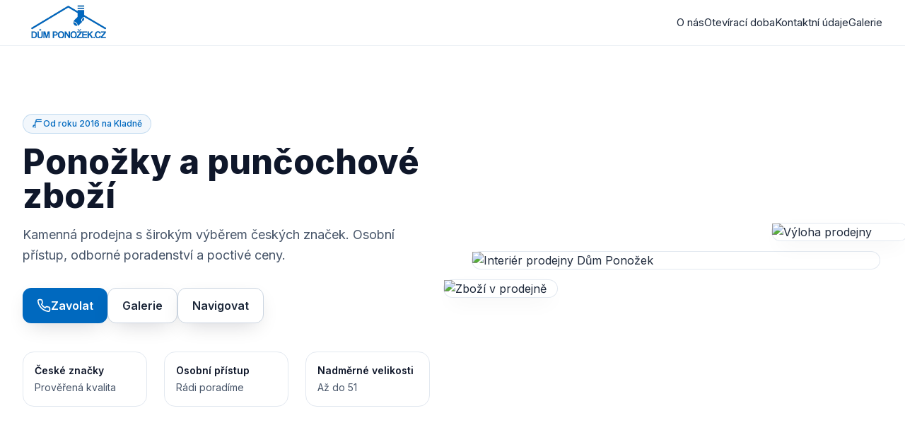

--- FILE ---
content_type: text/html; charset=utf-8
request_url: https://www.dumponozek.cz/damske-zimni-doplnky-navleky/
body_size: 5848
content:
<!DOCTYPE html>
<html lang="cs">
  <head>
    <meta charset="utf-8" />
    <meta name="viewport" content="width=device-width, initial-scale=1" />
    <title>Dům Ponožek – Kladno</title>

    <!-- Fonts & Tailwind (Play CDN) -->
    <link rel="preconnect" href="https://fonts.googleapis.com" />
    <link rel="preconnect" href="https://fonts.gstatic.com" crossorigin />
    <link
      href="https://fonts.googleapis.com/css2?family=Inter:wght@400;500;600;700;800&display=swap"
      rel="stylesheet"
    />
    <script src="https://cdn.tailwindcss.com"></script>
    <script>
      tailwind.config = {
        theme: {
          extend: {
            colors: { brand: "#0069bf" },
            fontFamily: { sans: ["Inter", "ui-sans-serif", "system-ui"] },
            boxShadow: {
              soft: "0 10px 30px -10px rgba(2, 6, 23, 0.2)",
            },
          },
        },
      };
    </script>
    <style>
      html {
        scroll-behavior: smooth;
      }
      .anchor-offset {
        scroll-margin-top: 96px;
      }
    </style>

    <!-- ===== SEO & Social ===== -->
    <link rel="canonical" href="https://www.dumponozek.cz/" />
    <link rel="alternate" href="https://www.dumponozek.cz/" hreflang="cs-CZ" />
    <link
      rel="alternate"
      href="https://www.dumponozek.cz/"
      hreflang="x-default"
    />

    <meta
      name="description"
      content="Dům Ponožek – prodejna ponožek a punčochového zboží na Kladně. České značky, zdravotní ponožky, nadměrné velikosti až 51, dětské čepice a spodní prádlo. Otevřeno Po–Pá 9–17, So 9–11:30."
    />
    <meta name="robots" content="index,follow" />
    <meta name="theme-color" content="#0069bf" />

    <!-- Open Graph -->
    <meta property="og:locale" content="cs_CZ" />
    <meta property="og:type" content="website" />
    <meta property="og:site_name" content="Dům Ponožek" />
    <meta
      property="og:title"
      content="Dům Ponožek – ponožky a punčochové zboží | Kladno"
    />
    <meta
      property="og:description"
      content="Kamenná prodejna s českými značkami. Zdravotní ponožky, nadměrné velikosti, dětské zboží. Otevřeno Po–Pá 9–17, So 9–11:30."
    />
    <meta property="og:url" content="https://www.dumponozek.cz/" />
    <meta
      property="og:image"
      content="https://www.dumponozek.cz/og-image.jpg"
    />
    <meta
      property="og:image:alt"
      content="Interiér prodejny Dům Ponožek v Kladně"
    />

    <!-- Twitter -->
    <meta name="twitter:card" content="summary_large_image" />
    <meta
      name="twitter:title"
      content="Dům Ponožek – ponožky a punčochové zboží | Kladno"
    />
    <meta
      name="twitter:description"
      content="Kamenná prodejna s českými značkami. Zdravotní ponožky, nadměrné velikosti, dětské zboží."
    />
    <meta
      name="twitter:image"
      content="https://www.dumponozek.cz/og-image.jpg"
    />

    <!-- Icons -->
    <link rel="icon" href="/favicon.ico" sizes="any" />
    <link rel="icon" href="/favicon.svg" type="image/svg+xml" />
    <link rel="apple-touch-icon" href="/apple-touch-icon.png" />

    <!-- Sitemap -->
    <link rel="sitemap" type="application/xml" href="/sitemap.xml" />

    <!-- Performance hints -->
    <link rel="preload" as="image" href="/DP 4 V3.jpg" />
    <link rel="preconnect" href="https://www.google.com" />
    <link rel="preconnect" href="https://maps.google.com" />

    <!-- LocalBusiness structured data -->
    <script type="application/ld+json">
      {
        "@context": "https://schema.org",
        "@type": "ClothingStore",
        "name": "Dům Ponožek",
        "image": ["https://www.dumponozek.cz/og-image.jpg"],
        "address": {
          "@type": "PostalAddress",
          "streetAddress": "T. G. Masaryka 1272",
          "addressLocality": "Kladno",
          "postalCode": "272 01",
          "addressCountry": "CZ"
        },
        "geo": {
          "@type": "GeoCoordinates",
          "latitude": 50.1456407,
          "longitude": 14.0965073
        },
        "url": "https://www.dumponozek.cz/",
        "telephone": "+420607510720",
        "openingHoursSpecification": [
          {
            "@type": "OpeningHoursSpecification",
            "dayOfWeek": [
              "Monday",
              "Tuesday",
              "Wednesday",
              "Thursday",
              "Friday"
            ],
            "opens": "09:00",
            "closes": "17:00"
          },
          {
            "@type": "OpeningHoursSpecification",
            "dayOfWeek": "Saturday",
            "opens": "09:00",
            "closes": "11:30"
          }
        ],
        "priceRange": "$"
      }
    </script>

    <!-- WebSite structured data -->
    <script type="application/ld+json">
      {
        "@context": "https://schema.org",
        "@type": "WebSite",
        "name": "Dům Ponožek",
        "url": "https://www.dumponozek.cz/"
      }
    </script>
  </head>
  <body class="font-sans text-slate-800 antialiased bg-white">
    <!-- Header -->
    <header
      class="sticky top-0 z-50 border-b border-slate-200/70 bg-white/80 backdrop-blur"
    >
      <nav class="max-w-7xl mx-auto px-4 sm:px-6 lg:px-8">
        <div class="h-16 flex items-center justify-between">
          <a href="#top" class="flex items-center gap-3 group">
            <img class="h-16 w-auto" src="/logo.png" alt="Dům Ponožek logo" />
            <span class="sr-only">Dům Ponožek</span>
          </a>
          <button
            id="menu-btn"
            class="md:hidden inline-flex items-center justify-center w-10 h-10 rounded-lg border border-slate-300/70 bg-white/80 hover:bg-white shadow-sm"
            aria-label="Otevřít menu"
            aria-expanded="false"
          >
            <svg
              xmlns="http://www.w3.org/2000/svg"
              class="h-5 w-5"
              viewBox="0 0 24 24"
              fill="none"
              stroke="currentColor"
              stroke-width="2"
              stroke-linecap="round"
              stroke-linejoin="round"
            >
              <line x1="3" y1="6" x2="21" y2="6" />
              <line x1="3" y1="12" x2="21" y2="12" />
              <line x1="3" y1="18" x2="21" y2="18" />
            </svg>
          </button>
          <ul class="hidden md:flex items-center gap-8 text-[15px]">
            <li>
              <a
                href="#about"
                class="relative py-2 hover:text-brand after:absolute after:left-1/2 after:-bottom-0.5 after:h-0.5 after:w-0 after:-translate-x-1/2 after:bg-brand after:transition-all hover:after:w-full"
                >O nás</a
              >
            </li>
            <li>
              <a
                href="#store"
                class="relative py-2 hover:text-brand after:absolute after:left-1/2 after:-bottom-0.5 after:h-0.5 after:w-0 after:-translate-x-1/2 after:bg-brand after:transition-all hover:after:w-full"
                >Otevírací doba</a
              >
            </li>
            <li>
              <a
                href="#address"
                class="relative py-2 hover:text-brand after:absolute after:left-1/2 after:-bottom-0.5 after:h-0.5 after:w-0 after:-translate-x-1/2 after:bg-brand after:transition-all hover:after:w-full"
                >Kontaktní údaje</a
              >
            </li>
            <li>
              <a
                href="#products"
                class="relative py-2 hover:text-brand after:absolute after:left-1/2 after:-bottom-0.5 after:h-0.5 after:w-0 after:-translate-x-1/2 after:bg-brand after:transition-all hover:after:w-full"
                >Galerie</a
              >
            </li>
          </ul>
        </div>
        <div
          id="mobile-menu"
          class="md:hidden hidden border-t border-slate-200/70"
        >
          <ul class="px-2 py-3 space-y-1 text-[15px]">
            <li>
              <a
                class="block rounded-md px-3 py-2 hover:bg-slate-100"
                href="#about"
                >O nás</a
              >
            </li>
            <li>
              <a
                class="block rounded-md px-3 py-2 hover:bg-slate-100"
                href="#store"
                >Otevírací doba</a
              >
            </li>
            <li>
              <a
                class="block rounded-md px-3 py-2 hover:bg-slate-100"
                href="#address"
                >Kontaktní údaje</a
              >
            </li>
            <li>
              <a
                class="block rounded-md px-3 py-2 hover:bg-slate-100"
                href="#products"
                >Galerie</a
              >
            </li>
          </ul>
        </div>
      </nav>
    </header>

    <!-- Hero -->
    <section id="top" class="relative overflow-hidden">
      <div
        class="absolute inset-0 -z-10 bg-gradient-to-b from-brand/10 via-white to-white"
      ></div>
      <div class="max-w-7xl mx-auto px-4 sm:px-6 lg:px-8">
        <div class="py-16 lg:py-24 grid lg:grid-cols-2 gap-12 items-center">
          <div>
            <span
              class="inline-flex items-center gap-2 rounded-full border border-brand/20 bg-brand/5 px-3 py-1 text-[12px] font-medium text-brand"
            >
              <svg
                xmlns="http://www.w3.org/2000/svg"
                class="h-4 w-4"
                viewBox="0 0 24 24"
                fill="none"
                stroke="currentColor"
                stroke-width="2"
                stroke-linecap="round"
                stroke-linejoin="round"
              >
                <path d="M20 7h-9a4 4 0 0 0-4 4v9" />
                <path d="M9 7V5a2 2 0 0 1 2-2h9" />
                <path d="M7 15H5a2 2 0 0 0-2 2v2" />
              </svg>
              Od roku 2016 na Kladně
            </span>
            <h1 class="mt-4 text-4xl sm:text-5xl font-extrabold text-slate-900">
              Ponožky a punčochové zboží
            </h1>
            <p class="mt-4 text-slate-600 text-lg leading-relaxed max-w-xl">
              Kamenná prodejna s širokým výběrem českých značek. Osobní přístup,
              odborné poradenství a poctivé ceny.
            </p>
            <div class="mt-8 flex flex-wrap gap-3">
              <a
                href="tel:+420607510720"
                class="inline-flex items-center gap-2 rounded-xl bg-brand px-5 py-3 text-white font-semibold shadow-soft hover:opacity-90"
              >
                <svg
                  xmlns="http://www.w3.org/2000/svg"
                  class="h-5 w-5"
                  viewBox="0 0 24 24"
                  fill="none"
                  stroke="currentColor"
                  stroke-width="2"
                  stroke-linecap="round"
                  stroke-linejoin="round"
                >
                  <path
                    d="M22 16.92v3a2 2 0 0 1-2.18 2 19.79 19.79 0 0 1-8.63-3.07 19.5 19.5 0 0 1-6-6A19.79 19.79 0 0 1 2.08 4.18 2 2 0 0 1 4 2h3a2 2 0 0 1 2 1.72c.12.9.3 1.77.54 2.61a2 2 0 0 1-.45 2.11L8.09 9.91a16 16 0 0 0 6 6l1.47-1.47a2 2 0 0 1 2.11-.45c.84.24 1.71.42 2.61.54A2 2 0 0 1 22 16.92z"
                  />
                </svg>
                Zavolat
              </a>
              <a
                href="#products"
                class="inline-flex items-center gap-2 rounded-xl border border-slate-300 bg-white px-5 py-3 font-semibold text-slate-800 shadow-soft hover:bg-slate-50"
                >Galerie</a
              >
              <a
                href="https://maps.google.com/?q=T.+G.+Masaryka+1272,+Kladno"
                class="inline-flex items-center gap-2 rounded-xl border border-slate-300 bg-white px-5 py-3 font-semibold text-slate-800 shadow-soft hover:bg-slate-50"
                target="_blank"
                rel="noopener"
                >Navigovat</a
              >
            </div>
            <dl
              class="mt-10 grid grid-cols-2 sm:grid-cols-3 gap-6 max-w-xl text-sm"
            >
              <div class="rounded-2xl border border-slate-200 p-4 bg-white/60">
                <dt class="font-semibold text-slate-900">České značky</dt>
                <dd class="mt-1 text-slate-600">Prověřená kvalita</dd>
              </div>
              <div class="rounded-2xl border border-slate-200 p-4 bg-white/60">
                <dt class="font-semibold text-slate-900">Osobní přístup</dt>
                <dd class="mt-1 text-slate-600">Rádi poradíme</dd>
              </div>
              <div class="rounded-2xl border border-slate-200 p-4 bg-white/60">
                <dt class="font-semibold text-slate-900">Nadměrné velikosti</dt>
                <dd class="mt-1 text-slate-600">Až do 51</dd>
              </div>
            </dl>
          </div>
          <div class="relative">
            <div class="relative mx-auto w-full max-w-xl">
              <img
                src="DP 4 V3.jpg"
                alt="Interiér prodejny Dům Ponožek"
                class="w-full rounded-3xl shadow-2xl shadow-brand/10 ring-1 ring-slate-200"
              />
              <img
                src="4_DP 2.jpg"
                alt="Zboží v prodejně"
                class="hidden sm:block absolute -bottom-10 -left-10 w-40 rounded-2xl shadow-soft ring-1 ring-slate-200"
              />
              <img
                src="4_DP 3.jpg"
                alt="Výloha prodejny"
                class="hidden sm:block absolute -top-10 -right-10 w-48 rounded-2xl shadow-soft ring-1 ring-slate-200"
              />
            </div>
          </div>
        </div>
      </div>
    </section>

    <!-- About -->
    <section id="about" class="anchor-offset py-20">
      <div class="max-w-7xl mx-auto px-4 sm:px-6 lg:px-8">
        <div class="grid lg:grid-cols-2 gap-12 items-start">
          <div>
            <h2 class="text-3xl font-bold tracking-tight text-slate-900">
              Proč nakupovat u nás?
            </h2>
            <ul class="mt-6 space-y-3 text-slate-700">
              <li class="flex gap-3">
                <span class="mt-1 text-brand">✓</span> Velký výběr ponožek a
                punčochového zboží
              </li>
              <li class="flex gap-3">
                <span class="mt-1 text-brand">✓</span> Prověřené zboží převážně
                českých výrobců
              </li>
              <li class="flex gap-3">
                <span class="mt-1 text-brand">✓</span> Naše práce je nám
                koníčkem
              </li>
              <li class="flex gap-3">
                <span class="mt-1 text-brand">✓</span> Přijatelné ceny a vysoká
                odbornost obsluhy
              </li>
              <li class="flex gap-3">
                <span class="mt-1 text-brand">✓</span> Poradíme a navrhneme
                nejlepší řešení pro každou nožku
              </li>
            </ul>
            <h3 class="mt-10 text-xl font-semibold text-slate-900">Nabízíme</h3>
            <p class="mt-3 text-slate-700">
              <strong>Ohromné množství ponožek</strong> – sportovní i
              společenské, podkolenky všech druhů a velikostí pro ženy, muže i
              děti.
            </p>
            <ul class="mt-4 grid sm:grid-cols-2 gap-2 text-slate-700">
              <li>• Zdravotní ponožky</li>
              <li>• Nadměrné velikosti (až do 51)</li>
              <li>• Dětské kloboučky a čepice</li>
              <li>• Dětské spodní prádlo</li>
              <li>• Český porcelán s motivy krtečka</li>
              <li>• Tradiční skleněné vánoční ozdoby a dekorace</li>
            </ul>
          </div>
          <div>
            <figure class="relative">
              <img
                src="4_DP 1.jpg"
                alt="Ukázka sortimentu"
                class="w-full rounded-3xl shadow-2xl ring-1 ring-slate-200"
              />
            </figure>
          </div>
        </div>
      </div>
    </section>

    <!-- Hours / Store -->
    <section id="store" class="anchor-offset py-20 bg-slate-50">
      <div class="max-w-7xl mx-auto px-4 sm:px-6 lg:px-8">
        <div class="grid lg:grid-cols-2 gap-12 items-center">
          <div>
            <img
              src="DP 4 V3.jpg"
              alt="Interiér prodejny"
              class="w-full rounded-3xl shadow-soft ring-1 ring-slate-200"
            />
          </div>
          <div>
            <h2 class="text-3xl font-bold tracking-tight text-slate-900">
              Otevírací doba
            </h2>
            <div
              class="mt-6 w-full max-w-md rounded-2xl border border-slate-200 bg-white p-6 shadow-soft"
            >
              <dl class="divide-y divide-slate-200">
                <div class="flex items-center justify-between py-3">
                  <dt class="text-slate-700">Pondělí – Pátek</dt>
                  <dd class="font-semibold text-slate-900">9:00 – 17:00</dd>
                </div>
                <div class="flex items-center justify-between py-3">
                  <dt class="text-slate-700">Sobota</dt>
                  <dd class="font-semibold text-slate-900">9:00 – 11:30</dd>
                </div>
                <div class="flex items-center justify-between py-3">
                  <dt class="text-slate-700">Neděle</dt>
                  <dd class="text-slate-500">Zavřeno</dd>
                </div>
              </dl>
            </div>
            <div class="mt-6 flex flex-wrap gap-3">
              <a
                href="tel:+420607510720"
                class="inline-flex items-center gap-2 rounded-xl bg-brand px-5 py-3 text-white font-semibold shadow-soft hover:opacity-90"
                >Zavolat</a
              >
              <a
                href="#address"
                class="inline-flex items-center gap-2 rounded-xl border border-slate-300 bg-white px-5 py-3 font-semibold text-slate-800 shadow-soft hover:bg-slate-50"
                >Kontakt</a
              >
            </div>
          </div>
        </div>
      </div>
    </section>

    <!-- Address / Contact -->
    <section id="address" class="anchor-offset py-20">
      <div class="max-w-7xl mx-auto px-4 sm:px-6 lg:px-8">
        <div class="grid lg:grid-cols-2 gap-12 items-start">
          <div>
            <h2 class="text-3xl font-bold tracking-tight text-slate-900">
              Kontaktní údaje
            </h2>
            <div class="mt-6 space-y-4 text-slate-700">
              <p>
                <span class="block font-semibold text-slate-900"
                  >Adresa prodejny</span
                >
                <span class="block">T. G. Masaryka 1272 (pěší zóna)</span>
                <span class="block">272 01 Kladno</span>
              </p>
              <p>
                tel:
                <a
                  class="font-semibold text-brand hover:underline"
                  href="tel:+420607510720"
                  >+420 607 510 720</a
                >
              </p>
              <p>
                e‑mail:
                <a class="font-semibold text-brand hover:underline" href="/cdn-cgi/l/email-protection#9bf2f5fdf4dbffeef6ebf4f5f4e1fef0b5f8e1"><span class="__cf_email__" data-cfemail="31585f575e7155445c415e5f5e4b545a1f524b">[email&#160;protected]</span></a
                >
              </p>
            </div>
          </div>
          <div>
            <h3 class="sr-only">Mapa</h3>
            <div
              class="relative w-full h-72 sm:h-96 rounded-3xl overflow-hidden shadow-2xl ring-1 ring-slate-200"
            >
              <iframe
                title="Mapa – Dům Ponožek"
                class="absolute inset-0 w-full h-full"
                src="https://www.google.com/maps/embed?pb=!1m18!1m12!1m3!1d2556.8284663517657!2d14.096507311929791!3d50.14564070914537!2m3!1f0!2f0!3f0!3m2!1i1024!2i768!4f13.1!3m3!1m2!1s0x470bb7dbb82f9439%3A0x2381d102cab1288d!2sT.%20G.%20Masaryka%2C%20272%2001%20Kladno%2C%20Czechia!5e0!3m2!1sen!2sus!4v1686859775290!5m2!1sen!2sus"
                style="border: 0"
                allowfullscreen=""
                loading="lazy"
                referrerpolicy="no-referrer-when-downgrade"
              ></iframe>
            </div>
          </div>
        </div>

        <p class="mt-10 text-slate-600">
          Kontaktujte nás pro jakékoli dotazy. Rádi poradíme s výběrem.
        </p>
      </div>
    </section>

    <!-- Gallery -->
    <section id="products" class="anchor-offset py-20 bg-white">
      <div class="max-w-7xl mx-auto px-4 sm:px-6 lg:px-8">
        <div class="flex items-end justify-between gap-4">
          <h2 class="text-3xl font-bold tracking-tight text-slate-900">
            Fotogalerie
          </h2>
          <a
            href="#top"
            class="hidden sm:inline-flex text-sm font-semibold text-brand hover:underline"
            >Zpět nahoru</a
          >
        </div>
        <div class="mt-8 grid grid-cols-1 sm:grid-cols-2 lg:grid-cols-3 gap-6">
          <figure
            class="group relative overflow-hidden rounded-2xl shadow-soft ring-1 ring-slate-200"
          >
            <img
              src="4_DP 1.jpg"
              alt="Prodejna – pohled 1"
              class="w-full h-64 object-cover transition-transform duration-300 group-hover:scale-105"
            />
          </figure>
          <figure
            class="group relative overflow-hidden rounded-2xl shadow-soft ring-1 ring-slate-200"
          >
            <img
              src="4_DP 2.jpg"
              alt="Prodejna – pohled 2"
              class="w-full h-64 object-cover transition-transform duration-300 group-hover:scale-105"
            />
          </figure>
          <figure
            class="group relative overflow-hidden rounded-2xl shadow-soft ring-1 ring-slate-200"
          >
            <img
              src="4_DP 3.jpg"
              alt="Prodejna – pohled 3"
              class="w-full h-64 object-cover transition-transform duration-300 group-hover:scale-105"
            />
          </figure>
          <figure
            class="group relative overflow-hidden rounded-2xl shadow-soft ring-1 ring-slate-200"
          >
            <img
              src="donut.jpg"
              alt="Interiér – detail"
              class="w-full h-64 object-cover transition-transform duration-300 group-hover:scale-105"
            />
          </figure>
          <figure
            class="group relative overflow-hidden rounded-2xl shadow-soft ring-1 ring-slate-200"
          >
            <img
              src="pizza.jpg"
              alt="Sortiment – ponožky"
              class="w-full h-64 object-cover transition-transform duration-300 group-hover:scale-105"
            />
          </figure>
          <figure
            class="group relative overflow-hidden rounded-2xl shadow-soft ring-1 ring-slate-200"
          >
            <img
              src="hambacponozky.jpg"
              alt="Výloha"
              class="w-full h-64 object-cover transition-transform duration-300 group-hover:scale-105"
            />
          </figure>
        </div>
      </div>
    </section>

    <!-- Footer -->
    <footer class="bg-slate-900">
      <div class="max-w-7xl mx-auto px-4 sm:px-6 lg:px-8">
        <div
          class="py-8 flex flex-col sm:flex-row items-center justify-between gap-3 text-sm text-slate-300"
        >
          <p>&copy; <span id="year"></span> Dům Ponožek</p>
          <p>
            <a
              class="hover:underline"
              href="https://www.dumponozek.cz/"
              target="_blank"
              rel="noopener"
              >dumponozek.cz</a
            >
            <span class="mx-2 text-slate-500">|</span>
            <a
              class="hover:underline"
              href="https://dejny.eu/"
              target="_blank"
              rel="noopener"
              >Designed by Dejny</a
            >
          </p>
        </div>
      </div>
    </footer>

    <!-- Scripts -->
    <script data-cfasync="false" src="/cdn-cgi/scripts/5c5dd728/cloudflare-static/email-decode.min.js"></script><script>
      // Mobile menu toggle
      const btn = document.getElementById("menu-btn");
      const menu = document.getElementById("mobile-menu");
      btn?.addEventListener("click", () => {
        const open = menu.classList.contains("hidden");
        menu.classList.toggle("hidden");
        btn.setAttribute("aria-expanded", String(open));
      });
      // Year in footer
      document.getElementById("year").textContent = new Date().getFullYear();
    </script>
  <script defer src="https://static.cloudflareinsights.com/beacon.min.js/vcd15cbe7772f49c399c6a5babf22c1241717689176015" integrity="sha512-ZpsOmlRQV6y907TI0dKBHq9Md29nnaEIPlkf84rnaERnq6zvWvPUqr2ft8M1aS28oN72PdrCzSjY4U6VaAw1EQ==" data-cf-beacon='{"version":"2024.11.0","token":"4fc51e13102a4f1ba4c4c4575b43553e","r":1,"server_timing":{"name":{"cfCacheStatus":true,"cfEdge":true,"cfExtPri":true,"cfL4":true,"cfOrigin":true,"cfSpeedBrain":true},"location_startswith":null}}' crossorigin="anonymous"></script>
</body>
</html>
